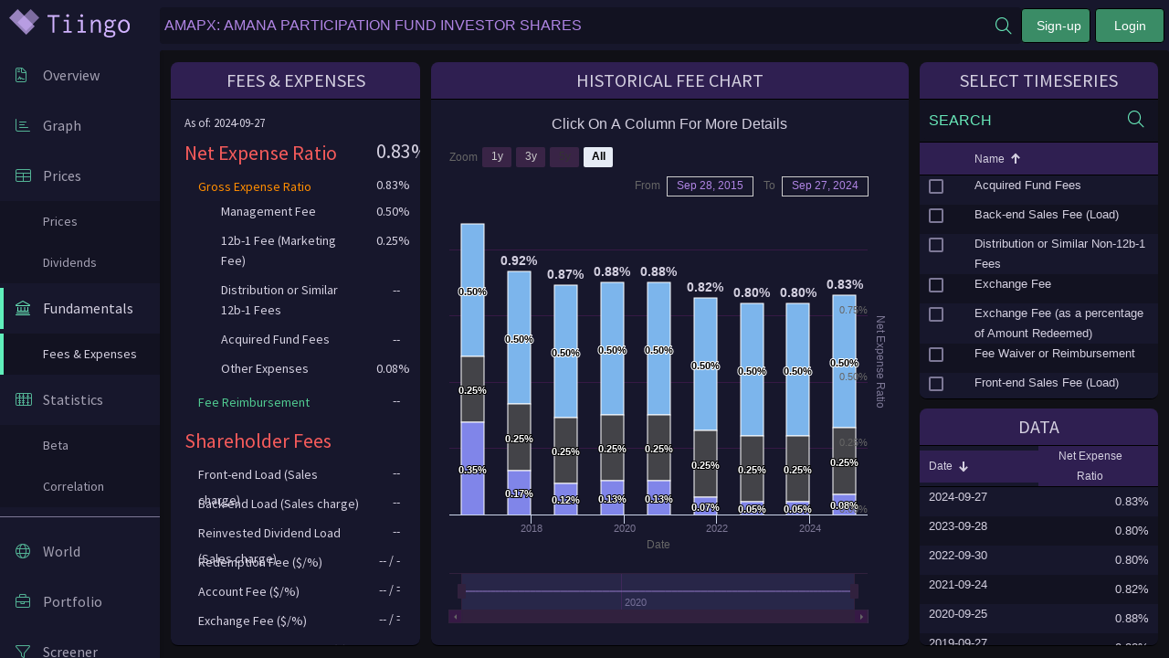

--- FILE ---
content_type: application/javascript
request_url: https://app.tiingo.com/dist/runtime-es2015.70151e36009e447cf6d7.js
body_size: 1281
content:
!function(){"use strict";var e,t={},r={};function n(e){var o=r[e];if(void 0!==o)return o.exports;var u=r[e]={exports:{}};return t[e].call(u.exports,u,u.exports,n),u.exports}n.m=t,e=[],n.O=function(t,r,o,u){if(!r){var i=1/0;for(s=0;s<e.length;s++){r=e[s][0],o=e[s][1],u=e[s][2];for(var c=!0,a=0;a<r.length;a++)(!1&u||i>=u)&&Object.keys(n.O).every(function(e){return n.O[e](r[a])})?r.splice(a--,1):(c=!1,u<i&&(i=u));if(c){e.splice(s--,1);var f=o();void 0!==f&&(t=f)}}return t}u=u||0;for(var s=e.length;s>0&&e[s-1][2]>u;s--)e[s]=e[s-1];e[s]=[r,o,u]},n.n=function(e){var t=e&&e.__esModule?function(){return e.default}:function(){return e};return n.d(t,{a:t}),t},n.d=function(e,t){for(var r in t)n.o(t,r)&&!n.o(e,r)&&Object.defineProperty(e,r,{enumerable:!0,get:t[r]})},n.f={},n.e=function(e){return Promise.all(Object.keys(n.f).reduce(function(t,r){return n.f[r](e,t),t},[]))},n.u=function(e){return e+"-es2015."+{src_app_account_account_module_ts:"48ae24fd81b7958d13b1","default-src_app_screener_screener_module_ts":"eed891386952ea4f0fc0","src_app_custom-metric_custom-metric_module_ts":"91e1009024425b5418e4",src_app_portfolio_portfolio_module_ts:"3510ebdcac2b2f50d74c"}[e]+".js"},n.miniCssF=function(e){return e+".3bd88ea84907d994a67b.css"},n.o=function(e,t){return Object.prototype.hasOwnProperty.call(e,t)},function(){var e={},t="tiingo-frontend:";n.l=function(r,o,u,i){if(e[r])e[r].push(o);else{var c,a;if(void 0!==u)for(var f=document.getElementsByTagName("script"),s=0;s<f.length;s++){var d=f[s];if(d.getAttribute("src")==r||d.getAttribute("data-webpack")==t+u){c=d;break}}c||(a=!0,(c=document.createElement("script")).charset="utf-8",c.timeout=120,n.nc&&c.setAttribute("nonce",n.nc),c.setAttribute("data-webpack",t+u),c.src=n.tu(r)),e[r]=[o];var l=function(t,n){c.onerror=c.onload=null,clearTimeout(p);var o=e[r];if(delete e[r],c.parentNode&&c.parentNode.removeChild(c),o&&o.forEach(function(e){return e(n)}),t)return t(n)},p=setTimeout(l.bind(null,void 0,{type:"timeout",target:c}),12e4);c.onerror=l.bind(null,c.onerror),c.onload=l.bind(null,c.onload),a&&document.head.appendChild(c)}}}(),n.r=function(e){"undefined"!=typeof Symbol&&Symbol.toStringTag&&Object.defineProperty(e,Symbol.toStringTag,{value:"Module"}),Object.defineProperty(e,"__esModule",{value:!0})},function(){var e;n.tu=function(t){return void 0===e&&(e={createScriptURL:function(e){return e}},"undefined"!=typeof trustedTypes&&trustedTypes.createPolicy&&(e=trustedTypes.createPolicy("angular#bundler",e))),e.createScriptURL(t)}}(),n.p="https://app.tiingo.com/dist/",function(){var e={runtime:0};n.f.j=function(t,r){var o=n.o(e,t)?e[t]:void 0;if(0!==o)if(o)r.push(o[2]);else if("runtime"!=t){var u=new Promise(function(r,n){o=e[t]=[r,n]});r.push(o[2]=u);var i=n.p+n.u(t),c=new Error;n.l(i,function(r){if(n.o(e,t)&&(0!==(o=e[t])&&(e[t]=void 0),o)){var u=r&&("load"===r.type?"missing":r.type),i=r&&r.target&&r.target.src;c.message="Loading chunk "+t+" failed.\n("+u+": "+i+")",c.name="ChunkLoadError",c.type=u,c.request=i,o[1](c)}},"chunk-"+t,t)}else e[t]=0},n.O.j=function(t){return 0===e[t]};var t=function(t,r){var o,u,i=r[0],c=r[1],a=r[2],f=0;for(o in c)n.o(c,o)&&(n.m[o]=c[o]);if(a)var s=a(n);for(t&&t(r);f<i.length;f++)n.o(e,u=i[f])&&e[u]&&e[u][0](),e[i[f]]=0;return n.O(s)},r=self.webpackChunktiingo_frontend=self.webpackChunktiingo_frontend||[];r.forEach(t.bind(null,0)),r.push=t.bind(null,r.push.bind(r))}()}();